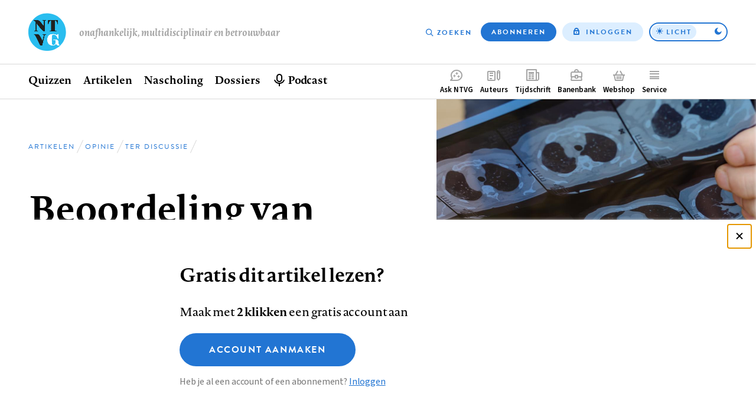

--- FILE ---
content_type: image/svg+xml
request_url: https://www.ntvg.nl/assets/themes/frontend/images/bluesky.svg
body_size: 1069
content:
<svg xmlns="http://www.w3.org/2000/svg" width="32" height="32"><path fill="#1185fe" d="M9.202 5.615c2.752 2.347 5.711 7.103 6.798 9.656 1.087-2.552 4.046-7.31 6.798-9.656C24.783 3.923 28 2.613 28 6.781c0 .832-.42 6.992-.667 7.992-.856 3.477-3.978 4.364-6.755 3.827 4.854.939 6.089 4.046 3.422 7.154-5.064 5.902-7.279-1.48-7.847-3.373-.104-.346-.152-.509-.153-.37 0-.139-.05.024-.153.37-.568 1.892-2.782 9.276-7.847 3.373-2.667-3.108-1.432-6.216 3.422-7.154-2.777.537-5.899-.35-6.755-3.827-.247-1-.667-7.16-.667-7.992 0-4.168 3.217-2.858 5.202-1.166z" style="line-height:normal;font-variant-ligatures:normal;font-variant-position:normal;font-variant-caps:normal;font-variant-numeric:normal;font-variant-alternates:normal;font-variant-east-asian:normal;font-feature-settings:normal;font-variation-settings:normal;text-indent:0;text-align:start;text-decoration-line:none;text-decoration-style:solid;text-decoration-color:#000;text-transform:none;text-orientation:mixed;white-space:normal;shape-padding:0;shape-margin:0;inline-size:0;isolation:auto;mix-blend-mode:normal;solid-color:#000;solid-opacity:1;-inkscape-stroke:none" color="#000" font-weight="400" font-family="sans-serif" overflow="visible"/></svg>